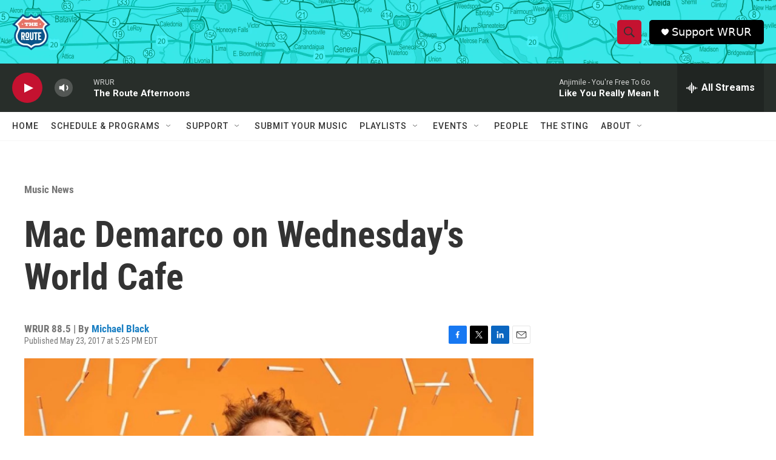

--- FILE ---
content_type: text/html; charset=utf-8
request_url: https://www.google.com/recaptcha/api2/aframe
body_size: 266
content:
<!DOCTYPE HTML><html><head><meta http-equiv="content-type" content="text/html; charset=UTF-8"></head><body><script nonce="9h_whCgczWjhu8puiwWnHw">/** Anti-fraud and anti-abuse applications only. See google.com/recaptcha */ try{var clients={'sodar':'https://pagead2.googlesyndication.com/pagead/sodar?'};window.addEventListener("message",function(a){try{if(a.source===window.parent){var b=JSON.parse(a.data);var c=clients[b['id']];if(c){var d=document.createElement('img');d.src=c+b['params']+'&rc='+(localStorage.getItem("rc::a")?sessionStorage.getItem("rc::b"):"");window.document.body.appendChild(d);sessionStorage.setItem("rc::e",parseInt(sessionStorage.getItem("rc::e")||0)+1);localStorage.setItem("rc::h",'1769111232078');}}}catch(b){}});window.parent.postMessage("_grecaptcha_ready", "*");}catch(b){}</script></body></html>